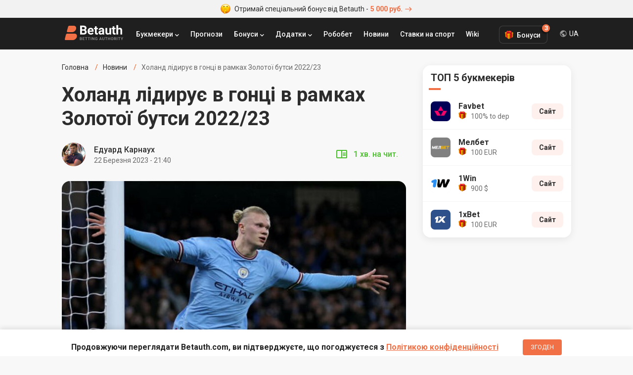

--- FILE ---
content_type: text/html; charset=UTF-8
request_url: https://betauth.com/uk/news/1494-holand-lidiruet-v-gonke-v-ramkah-zolotoy-butsy-202223.html
body_size: 8179
content:

<!DOCTYPE html><html lang="ru" prefix="og: https://ogp.me/ns#">
    <head>
        <meta charset="utf-8">
        <title>Холанд лідирує в гонці в рамках Золотої бутси 2022/23 | Betauth</title>
        <meta name="description" content="Норвезький форвард забив 28 голів за Манчестер Сіті. Він з відривом лідирує в рамках Золотої бутси 2022/23.">
<meta name="viewport" content="width=device-width, initial-scale=1, maximum-scale=1, user-scalable=no">
<meta http-equiv="X-UA-Compatible" content="IE=edge">
        <!-- Preloads -->
        <link href="/css/short-codes.css" media="screen" rel="stylesheet" type="text/css">
<link href="/css/betauth.css" media="screen" rel="stylesheet" type="text/css">
<link href="/css/responsive.css" media="screen" rel="stylesheet" type="text/css">
<link href="https://betauth.com/uk/news/1494-holand-lidiruet-v-gonke-v-ramkah-zolotoy-butsy-202223.html" rel="canonical">
<link href="/css/content-style.css" rel="preload" as="style">
<link href="/css/news.css" rel="preload" as="style">
<link href="/css/content-style.css" media="screen" rel="stylesheet" type="text/css">
<link href="/css/news.css" media="screen" rel="stylesheet" type="text/css">
<link href="/css/comments.css" rel="preload" as="style">
<link href="/css/comments.css" media="screen" rel="stylesheet" type="text/css">
<link href="/css/responsive.css" rel="preload" as="style">
<link href="/css/betauth.css" rel="preload" as="style">
<link href="/css/perfect-scrollbar.css" rel="preload" as="style">
<link href="/css/select2.css" rel="preload" as="style">
<link href="/css/short-codes.css" rel="preload" as="style">
<link href="/icomoon/style.css" rel="preload" as="style">
<link href="/img/favicon.ico" rel="shortcut icon" type="image/vnd.microsoft.icon">
<link href="/icomoon/style.css" media="screen" rel="stylesheet" type="text/css">
        <!-- Scripts -->
        <script  defer="defer" src="/js/stat.js"></script>
<script  defer="defer" src="/js/jquery-3.2.1.min.js"></script>
<script  defer="defer" src="/js/jquery.cookie.js"></script>
<script  defer="defer" src="/js/perfect-scrollbar.jquery.min.js"></script>
<script  defer="defer" src="/js/select2.min.js"></script>
<script  defer="defer" src="/js/custom.js"></script>
<script  defer="defer" src="/aff/api.js"></script>
<script  defer="defer" src="/js/article-widget.js"></script>
<script  defer="defer" src="/js/article.js"></script>
<script  defer="defer" src="/js/comments.js"></script>        
<script type="application/ld+json">{
    "@context": "http:\/\/schema.org",
    "@type": "NewsArticle",
    "dateModified": "2023-03-22T21:41:09+03:00",
    "datePublished": "2023-03-22T21:41:09+03:00",
    "headline": "Холанд лидирует в гонке в рамках Золотой бутсы 2022\/23",
    "mainEntityOfPage": "https:\/\/betauth.com\/news\/1494-holand-lidiruet-v-gonke-v-ramkah-zolotoy-butsy-202223.html",
    "image": [
        "https:\/\/betauth.com\/715x402\/uploads\/news\/fullsize\/1494-holand-lidiruet-v-gonke-v-ramkah-zolotoy-butsy-202223-image.jpg"
    ],
    "description": "Норвежский форвард забил 28 голов за Манчестер Сити. Он с отрывом лидирует в рамках Золотой бутсы 2022\/23.",
    "publisher": {
        "@type": "Organization",
        "name": "Betauth",
        "logo": {
            "@type": "ImageObject",
            "url": "https:\/\/betauth.com\/img\/Betauth.png"
        }
    },
    "author": {
        "@type": "Person",
        "name": "Эдуард Карнаух"
    }
}</script>
                <meta name="uffiliates" content="uffiliates">

        <meta name="yandex-verification" content="42659836253191d3" />

                <link rel="alternate" hreflang="ru-RU" href="https://betauth.com/news/1494-holand-lidiruet-v-gonke-v-ramkah-zolotoy-butsy-202223.html" />

                <link rel="alternate" hreflang="uk-UA" href="https://betauth.com/uk/news/1494-holand-lidiruet-v-gonke-v-ramkah-zolotoy-butsy-202223.html" />
                <link rel="alternate" hreflang="x-default" href="https://betauth.com/news/1494-holand-lidiruet-v-gonke-v-ramkah-zolotoy-butsy-202223.html" />
                <link rel="preconnect" href="https://fonts.googleapis.com">
        <link rel="preconnect" href="https://fonts.gstatic.com" crossorigin>        

        <meta name="webmoney" content="94D4E6A1-0D34-4E7B-BC4A-A36320D94ACB"/>

        <!-- Global site tag (gtag.js) - Google Analytics -->
        <script async src="https://www.googletagmanager.com/gtag/js?id=UA-114757640-3"></script>
        <script async src="https://pagead2.googlesyndication.com/pagead/js/adsbygoogle.js?client=ca-pub-8076867914416776" crossorigin="anonymous"></script>
        <script>
            window.dataLayer = window.dataLayer || [];
            function gtag(){dataLayer.push(arguments);}
            gtag('js', new Date());
            gtag('config', 'UA-114757640-3');
        </script>

    </head>
    <body>

        <!-- zone 25 -->
<div class="text-bonus-promo"><a href="/out.php?url=https://saba34.com/r/jrl2s4ux" target="_blank"><img src="/img/face.png" class="icon-face" width="20" height="20" alt="emoji icon" /> Отримай спеціальний бонус від Betauth - <span>5 000 руб.<i class="icon-arrow"></i></span></a></div>		<header>
			<div class="block df">
				<a href="/uk/" class="logo"><img src="/img/logo_re.svg" width="120" height="32" alt="Betauth" /></a>
				<div class="top-menu-but"><span></span><span></span><span></span></div>
				<nav class="top-menu" itemscope itemtype="http://www.schema.org/SiteNavigationElement">
					<ul class="df">
                        						<li class="sub">

							<a href="#">Букмекери</a>
                            <ul class="top-menu-top-bk">
                            <li class="menu-dropdown-label">Топ Букмекери</li>
                                                                <li><a href="/uk/1xbet/">1xBet</a></li>
                                <li><a href="/uk/melbet/">Мелбет</a></li>
                                <li><a href="/uk/bukmekerskaya-kontora-parimatch/">Паріматч</a></li>
                                <li><a href="/uk/1win/">1Win</a></li>
                                                                <li class="view-all-bc"><a href="/uk/vse-bk/" itemprop="url"><span itemprop="name">Букмекери</span></a></li>
                            </ul>
						</li>
                        						<li>
                            <a href="/uk/prognoz/">Прогнози</a></li>
						<li class="sub">
							<a href="#">Бонуси</a>
                            <ul>
                                                            <li><a href="/uk/1xbet/bonusy-1xbet.html">1xBet</a></li>
                                <li><a href="/uk/melbet/bonusy-melbet.html">Мелбет</a></li>
                                <li><a href="/uk/bukmekerskaya-kontora-parimatch/bonusy-bukmekerskoy-kompanii-parimatch.html">Паріматч</a></li>
                                <li><a href="/uk/liga-stavok/bonusy-liga-stavok.html">Ліга ставок</a></li>
                                <li><a href="/uk/1win/1win-bonusy.html">1Win</a></li>
                                <li><a href="/uk/bukmekerskaya-kontora-winline/bonusy-winline.html">Вінлайн</a></li>
                            							</ul>
						</li>
						<li class="sub">
							<a href="#">Додатки</a>
							<ul>
                                                            <li><a href="/uk/melbet/mobilnoe-prilozhenie-melbet.html">Мелбет</a></li>
                                <li><a href="/uk/1xbet/mobilnoe-prilozhenie-1xbet.html">1xBet</a></li>
                                <li><a href="/uk/bukmekerskaya-kontora-parimatch/mobilnoe-prilozhenie-pari-match.html">Паріматч</a></li>
                                <li><a href="/uk/1win/1win-skachat-android-ios.html">1Win</a></li>
                            							</ul>
						</li>
                        <li><a href="/uk/robobet/" itemprop="url"><span itemprop="name">Робобет</span></a></li>
                        <li><a href="/uk/news/" itemprop="url"><span itemprop="name">Новини</span></a></li>
                        <li><a href="/uk/stavki-na-sport/" itemprop="url"><span itemprop="name">Ставки на спорт</span></a></li>
                        <li><a href="/uk/wiki/" itemprop="url"><span itemprop="name">Wiki</span></a></li>
					</ul>
				</nav>

        <div class="top-menu-bonus">
          <div class="bonus-btn">Бонуси<span class="bonus-counter">3</span></div>
          <ul class="bonus-list">
                                <li class="bonus-list-item">
                      <span class="close-floating-bonus"></span>
                      <div class="inner-row-1">
                          <img data-stat="header_bk_logo" src="/uploads/bookmakers/logorate/9_logorate.png" alt="1xbet" class="bk-logo" />
                          <div class="bonus-amount">100 €</div>
                      </div>
                      <div class="inner-row-2">
                          <p class="bk-desc">Бонус новим гравцям</p>
                          <a data-stat="header_get_bonus" target="_blank" rel="nofollow" href="/out.php?url=https://saba34.com/r/usgser25" class="get-bonus">ОТРИМАТИ</a>
                      </div>
                  </li>
                  <li class="bonus-list-item">
                      <div class="inner-row-1">
                          <img data-stat="header_bk_logo" src="/uploads/bookmakers/logorate/11_logorate.png" alt="melbet" class="bk-logo" />
                          <div class="bonus-amount">100 €</div>
                      </div>
                      <div class="inner-row-2">
                          <p class="bk-desc">Бонус за регистрацию</p>
                          <a data-stat="header_get_bonus" target="_blank" rel="nofollow" href="/out.php?url=https://saba34.com/r/pjmleumo" class="get-bonus">ОТРИМАТИ</a>
                      </div>
                  </li>
                  <li class="bonus-list-item">
                      <div class="inner-row-1">
                          <img data-stat="header_bk_logo" src="/uploads/bookmakers/logorate/23_logorate.png" alt="1win" class="bk-logo" />
                          <div class="bonus-amount">900 $</div>
                      </div>
                      <div class="inner-row-2">
                          <p class="bk-desc">Бонус за регистрацию</p>
                          <a data-stat="header_get_bonus" target="_blank" rel="nofollow" href="/out.php?url=https://saba34.com/r/n1s7kbb7" class="get-bonus">ОТРИМАТИ</a>
                      </div>
                  </li>

              
          </ul>
        </div>
                        <div class="lang-dropdown">
            <div class="current-lang">UA</div>
            <div class="lang-list">
                <ul>
                    <li><a href="https://betauth.com/news/1494-holand-lidiruet-v-gonke-v-ramkah-zolotoy-butsy-202223.html">RU - Русский</a></li>
                                        <li><a href="https://betauth.com/uk/news/1494-holand-lidiruet-v-gonke-v-ramkah-zolotoy-butsy-202223.html">UA - Українська</a></li>
                                    </ul>
            </div>
        </div>

                        </div>
		</header>

    <div class="content block">
    <div class="content-cen df cen-1">
        <div class="centerCon">
            <ul class="breadcrumb df hide-scrollbar" itemtype="https://schema.org/BreadcrumbList" itemscope>
                <li itemprop="itemListElement" itemscope itemtype="https://schema.org/ListItem" >
                    <a itemtype="https://schema.org/Thing" itemprop="item" href="/uk/"><span itemprop="name">Головна</span>
                        <meta itemprop="position" content="1">
                    </a></li>
                <li itemprop="itemListElement" itemscope itemtype="https://schema.org/ListItem">
                    <a itemtype="https://schema.org/Thing" itemprop="item" href="/uk/news/">
                        <span itemprop="name">Новини</span>
                        <meta itemprop="position" content="2">
                    </a></li>
                <li>Холанд лідирує в гонці в рамках Золотої бутси 2022/23</li>
            </ul>
            <main>
                <h1 class="post-h1">Холанд лідирує в гонці в рамках Золотої бутси 2022/23</h1>
                                <div class="autorBlock df">
                    <div class="autorBlock-l" style="background-image: url(/uploads/authors/9_author.jpg);"><a href="/uk/author/eduard-karnaukh.html"></a></div>
                    <div class="autorBlock-c">
                        <div class="autorBlock-n"><a href="/uk/author/eduard-karnaukh.html">Едуард  Карнаух</a></div>
                        <div class="autorBlock-d"><time pubdate datetime="2023-03-22T21:40">22 Березня 2023 - 21:40</time></div>
                    </div>
                    <div class="autorBlock-div df">
                            <span class="reading-time">1 хв. на чит.</span>
                    </div>
                </div>
                
                <div class="post-img br-16">
                    <img src="/696x391/uploads/news/fullsize/1494-holand-lidiruet-v-gonke-v-ramkah-zolotoy-butsy-202223-image.jpg" alt="Холанд лідирує в гонці в рамках Золотої бутси 2022/23" />
                </div>

                <div class="article-wrap">
                                    <div class="article-widgets">
                        <div class="widgets-group">
                            <div class="share-widget widget-item has-panel">
                                <div class="main-btn"></div>
                                <div class="btns-group" data-width="284">
                                    <a target="_blank" href="https://vk.com/share.php?url=https://betauth.com/uk/news/1494-holand-lidiruet-v-gonke-v-ramkah-zolotoy-butsy-202223.html" class="widget-btn widget-vk icon-vk"></a>
                                    <a target="_blank" href="https://www.facebook.com/sharer/sharer.php?u=https://betauth.com/uk/news/1494-holand-lidiruet-v-gonke-v-ramkah-zolotoy-butsy-202223.html" class="widget-btn widget-fb icon-fb"></a>
                                    <a target="_blank" href="https://twitter.com/intent/tweet?url=https://betauth.com/uk/news/1494-holand-lidiruet-v-gonke-v-ramkah-zolotoy-butsy-202223.html" class="widget-btn widget-tw icon-tw"></a>
                                    <a target="_blank" href="https://t.me/share/url?url=https://betauth.com/uk/news/1494-holand-lidiruet-v-gonke-v-ramkah-zolotoy-butsy-202223.html" class="widget-btn widget-tg icon-tg"></a>
                                    <a target="_blank" href="viber://forward?text=https://betauth.com/uk/news/1494-holand-lidiruet-v-gonke-v-ramkah-zolotoy-butsy-202223.html" class="widget-btn widget-vb icon-vb"></a>
                                </div>
                            </div>
                            <div class="comment-widget widget-item">
                                <div class="main-btn"><span>0</span></div>
                            </div>
                        </div>
                    </div>
                                        <article>
                        <div class="post-txt">
                            <!-- zone 31 -->
<div class="text-bonus-promo"><a href="/out.php?url=https://saba34.com/r/jrl2s4ux" target="_blank"><img src="/img/face.png" class="icon-face" width="20" height="20" alt="emoji icon" /> Отримай спеціальний бонус від FAVBET - <span>100% до депозиту</span></a></div>                            <p>Триває формування списку найкращих бомбардирів сезону. Лідер на даний момент – Ерлінг Холанд з Норвегії, який встиг забити за Манчестер Сіті в рамках АПЛ вже 28 голів і отримати 56 очок. На другому і третьому місцях знаходяться Гаррі Кейн з Тоттенхема і Віктор Осімхен з Наполі, у яких по 21 голу, тобто по 42 очки. Нагорода "Золота бутса" дістанеться найкращому бомбардиру сезону, а рішення приймається за підсумками національних чемпіонатів.</p>
<p>Нагадаємо, що <a href="../../news/1493-messi-ne-planiruet-prinimat-predlozheniya-iz-blizhnego-vostoka.html">Мессі не має наміру погоджуватися на пропозиції з Близького Сходу</a>.</p>
<p>Зображення: Getty Images / Global Images Ukraine</p>                        </div>
                    </article>
                </div>

                <div class="post-txt">
                <div class="other-news-chanels">
                    Новости и прогнозы на спорт теперь в нашем <a href="https://t.me/betauth_com" target="_blank" data-stat="tgm_chanel" class="telegram-chanel">Telegram</a> и на <a href="https://news.google.com/publications/CAAqBwgKMN28ogswoMe6Aw?hl=ru&gl=UA&ceid=UA:ru" target="_blank" data-stat="google_news" class="google-news">Google News</a>                </div>
                                <div class="article-tags-wr">
                    <span>У статті:</span>
                    <div class="tag-list">
                        <a href="/uk/news/tag/manchyestyer-siti/" class="tag-item">Манчестер Сіті</a><a href="/uk/news/tag/kholand/" class="tag-item">Холанд</a>                    </div>
                </div>
                                                        <div class="on-this-topic">
                    <h2>По теме</h2>
                    <a href="/uk/news/3354-holand-zabil-35-000y-gol-apl.html"><span>Холанд забив 35 000-й гол АПЛ</span></a><a href="/uk/news/3323-holand-dognal-legend-apl-po-golam-do-rozhdestva.html"><span>Холанд наздогнав легенд АПЛ за голами до Різдва</span></a>                </div>
                                        
                <div class="autorBlock df">
                    <div class="autorBlock-l"
                        style="background-image: url(/uploads/authors/9_author.jpg);"><a href="/uk/author/eduard-karnaukh.html"></a></div>
                    <div class="autorBlock-c">
                        <div class="autorBlock-n"><a href="/uk/author/eduard-karnaukh.html">Едуард Карнаух</a></div>
                        <div class="autorBlock-d"><time pubdate datetime="2023-03-22T21:40">22 Березня 2023 - 21:40</time></div>
                    </div>
                                        <div class="autorBlock-div df">
                        <div class="article-rating" data-url="/ajax/addStarNews">
                            <div class="rating-label">Оцініть матеріал</div>
                            <div class="rating-stars">
                                                                    <span class="rating-star " data-i="1"></span>
                                                                    <span class="rating-star " data-i="2"></span>
                                                                    <span class="rating-star " data-i="3"></span>
                                                                    <span class="rating-star " data-i="4"></span>
                                                                    <span class="rating-star " data-i="5"></span>
                                                            </div>
                            <div class="rating-count">0 оцінок</div>
                        </div>
                    </div>
                                    </div>
                
                
                <hr class="hr" />
                                <div><div class="attention-box" style="margin-bottom: 80px;max-width: 624px;margin-left: auto;">
  <div class="attention-icon" style="background-image:url(/img/money@2x.png)"> </div>
  <div class="attention-content">
    <div class="attention-title">Нагадуємо!</div>
    <div class="attention-text">
      Щоб отримати +3500 грн. на рахунок необхідно при реєстрації вказати промокод<span class="promo-zaebumba">ZAEBUMBA</span> у відповідному полі і поповнити рахунок. Бонус буде дорівнювати сумі депозиту
    </div>
    <div class="attention-footer">
      <a data-stat="news_remember_zaebumba" class="yellow-btn" target="_blank" href="/goto_promo.html">Перейти на сайт</a>
    </div>
  </div>
</div></div>                </div>


                                <div class="read-also-wr">
                    <h2 class="post-name-2">Читайте також</h2>
                    <ul class="read-also-list">
                                                <li class="read-also-item">
                            <a href="/uk/news/3364-myu-riskuet-provesti-sezon-s-rekordno-malym-kolichestvom-igr.html" class="img-link">
                                                                    <img src="/160x106/uploads/news/fullsize/3364-myu-riskuet-provesti-sezon-s-rekordno-malym-kolichestvom-igr-image.jpg" alt=""МЮ" ризикує провести сезон з рекордно малою кількістю ігор">
                                                            </a>
                            <div>
                                <div class="also-meta">
                                    <span class="news-time-post">12 Січня 2026 - 20:17</span>
                                    <span class="news-comm">0</span>
                                </div>
                                <a href="/uk/news/3364-myu-riskuet-provesti-sezon-s-rekordno-malym-kolichestvom-igr.html" class="news-title">"МЮ" ризикує провести сезон з рекордно малою кількістю ігор</a>
                            </div>
                        </li>
                                                <li class="read-also-item">
                            <a href="/uk/news/3363-salah-stal-tretim-v-istorii-po-skorosti-100-rezultativnyh-deystviy-za-sbornuyu.html" class="img-link">
                                                                    <img src="/160x106/uploads/news/fullsize/3363-salah-stal-tretim-v-istorii-po-skorosti-100-rezultativnyh-deystviy-za-sbornuyu-image.jpg" alt="Салах став третім в історії за швидкістю 100 результативних дій за збірну">
                                                            </a>
                            <div>
                                <div class="also-meta">
                                    <span class="news-time-post">11 Січня 2026 - 20:01</span>
                                    <span class="news-comm">0</span>
                                </div>
                                <a href="/uk/news/3363-salah-stal-tretim-v-istorii-po-skorosti-100-rezultativnyh-deystviy-za-sbornuyu.html" class="news-title">Салах став третім в історії за швидкістю 100 результативних дій за збірну</a>
                            </div>
                        </li>
                                            </ul>
                </div>
                
                <div class="comment-block">
<h2 class="post-name-2">Коментарі <span class="count">0</span></h2>

<div class="widget-content color-theme clearfix" id="coment">
    
    <div id="comentsStart" data-id="" data-post="1494" data-razdel="news"></div>
    <div class="cool_comments_con">
        <div class="cool_comments_newCon">
            <div class="cool_comments_newForm">
				<div class="cool_conInp">
					<div class="cool_imgCon">
                        <img src="/img/default_comment_2.png" width="40" height="40" alt="photo">
                    </div>
					<div class="textarea-wr">
                        <textarea class="cool_textInput" placeholder="Напишіть комментар" name="comment"></textarea>
					    <span class="send">Відправити</span>
                    </div>
				</div>
                <div class="cool_dopCon" style="display: none;">
                                        <div class="cool_sendCon">
                        <div class="cool_inputsCon">
							<div class="cool_outCon" >
								<span class="cool_exitBut">Коментарі Выйти</span>
								<span class="cool_userName"></span>
								<input type="hidden" name="uid" id="userid" value="">
							</div>
                                                            <div class="cool_inCon">
                                    <div class="cool_nameCon">
                                        <div class="cool_labName">Анонімно</div>
                                        <input class="cool_inputName" type="text" placeholder="Ім'я" value="">
                                    </div>
                                    <div class="cool_mailCon">
                                        <input class="cool_inputMail" type="text" placeholder="E-mail" value="">
                                    </div>
                                </div>
                            
                        </div>
                    </div>
                </div>
            </div>
        </div>

        <div class="cool_comments_listCon">
                    </div>
    </div>
</div>
</div>
            </main>
		</div>
        <aside>
<div class="rightCon sep20">

                    <div class="asside top-bk">
    <div class="asside-top"><div class="asside-top-n">ТОП 5 букмекерів</div></div>
    <div class="asside-med">
        <ul class="asside-topBook">
                        <li>
                <div class="asside-topBook-div">
                    <a data-stat="sidebar_bk_logo" href="/uk/favbet/" class="asside-topBook-link">
                        <div class="asside-topBook-i"><img src="/uploads/bookmakers/image48/25_image48.jpg" alt="Букмекерська контора Favbet" width="40" height="40" /></div>
                        <div>
                            <span class="asside-topBook-name">Favbet</span>
                                                       <span class="asside-topBook-bonus">100% to dep</span>
                                                    </div>
                    </a>
                </div>
                <div class="asside-topBook-con ">
                                                            <a data-stat="sidebar_bk_site" rel="nofollow" target="_blank" href="/out.php?url=https://saba34.com/r/jdvs6ppa" class="asside-topBook-but butOr">Сайт</a>
                                    </div>
            </li>
                        <li>
                <div class="asside-topBook-div">
                    <a data-stat="sidebar_bk_logo" href="/uk/melbet/" class="asside-topBook-link">
                        <div class="asside-topBook-i"><img src="/uploads/bookmakers/image48/11_image48.png" alt="Букмекерська контора Мелбет" width="40" height="40" /></div>
                        <div>
                            <span class="asside-topBook-name">Мелбет</span>
                                                       <span class="asside-topBook-bonus">100 EUR</span>
                                                    </div>
                    </a>
                </div>
                <div class="asside-topBook-con ">
                                                            <a data-stat="sidebar_bk_site" rel="nofollow" target="_blank" href="/out.php?url=https://saba34.com/r/qdr10jli" class="asside-topBook-but butOr">Сайт</a>
                                    </div>
            </li>
                        <li>
                <div class="asside-topBook-div">
                    <a data-stat="sidebar_bk_logo" href="/uk/1win/" class="asside-topBook-link">
                        <div class="asside-topBook-i"><img src="/uploads/bookmakers/image48/23_image48.png" alt="Букмекерська контора 1Win" width="40" height="40" /></div>
                        <div>
                            <span class="asside-topBook-name">1Win</span>
                                                       <span class="asside-topBook-bonus">900 $</span>
                                                    </div>
                    </a>
                </div>
                <div class="asside-topBook-con ">
                                                            <a data-stat="sidebar_bk_site" rel="nofollow" target="_blank" href="/out.php?url=https://saba34.com/r/n1s7kbb7" class="asside-topBook-but butOr">Сайт</a>
                                    </div>
            </li>
                        <li>
                <div class="asside-topBook-div">
                    <a data-stat="sidebar_bk_logo" href="/uk/1xbet/" class="asside-topBook-link">
                        <div class="asside-topBook-i"><img src="/uploads/bookmakers/image48/9_image48.png" alt="Букмекерська компанія 1xBet" width="40" height="40" /></div>
                        <div>
                            <span class="asside-topBook-name">1xBet</span>
                                                       <span class="asside-topBook-bonus">100 EUR</span>
                                                    </div>
                    </a>
                </div>
                <div class="asside-topBook-con ">
                                                            <a data-stat="sidebar_bk_site" rel="nofollow" target="_blank" href="/out.php?url=https://saba34.com/r/luggwakc?s=1" class="asside-topBook-but butOr">Сайт</a>
                                    </div>
            </li>
            
        </ul>
    </div>
</div>
<div class="asside">
    <!-- zone 3 -->
<script async src="https://pagead2.googlesyndication.com/pagead/js/adsbygoogle.js?client=ca-pub-8076867914416776"
     crossorigin="anonymous"></script>
<!-- Betauth_главная_300х300 -->
<ins class="adsbygoogle"
     style="display:block"
     data-ad-client="ca-pub-8076867914416776"
     data-ad-slot="2548045552"
     data-ad-format="auto"
     data-full-width-responsive="true"></ins>
<script>
     (adsbygoogle = window.adsbygoogle || []).push({});
</script></div>
                <div></div>
    <div class="asside popular-forecasts">
    <div class="asside-top"><div class="asside-top-n">Актуальні прогнози</div></div>
    <div class="asside-med">
                    <a href="/uk/prognoz/6329-budeglimt-manchester-siti-prognoz-na-match-20012026.html" class="asside-list-item hot-game">
                <span class="asside-list-n">Буде-Глімт — Манчестер Сіті. Прогноз на матч 20.01.2026</span>
            </a>
                    <a href="/uk/prognoz/6330-inter-arsenal-prognoz-na-match-20012026.html" class="asside-list-item hot-game">
                <span class="asside-list-n">Інтер — Арсенал. Прогноз на матч 20.01.2026</span>
            </a>
                    <a href="/uk/prognoz/6327-real-madrid-monako-prognoz-na-match-20012026.html" class="asside-list-item ">
                <span class="asside-list-n">Реал Мадрид — Монако. Прогноз на матч 20.01.2026</span>
            </a>
        
    </div>
</div>
        </div>
</aside>    </div>

</div>
    <div class="policy-banner">
      <div class="block">
        <p>Продовжуючи переглядати Betauth.com, ви підтверджуєте, що погоджуєтеся з <a href="/uk/konfidencialnost.html" target="_blank">Політикою конфіденційності</a></p>
        <button>Згоден</button>
      </div>
    </div>
    		<footer>
			<div class="block">
				<div class="foot-con df">
					<div class="foot-col col-1">
						<a href="/uk/" class="foot-logo"><img src="/img/logo_subtitle.svg" width="120" height="32" alt="Betauth" /></a>
						<div class="copyrights">© Copyright 2019 Betauth.<br>Всі права захищені.<br/>Для осіб старше 18 років</div>

                        <span style="color: #adabab;font-size: 12px">Сайт є інформаційним ресурсом і не надає можливості здійснювати ставки, а також отримувати виграші. На сайті відсутня можливість участі або проведення азартних ігор.</span>
                        <a href="https://play.google.com/store/apps/details?id=com.batauth" class="download-app foot-link-2" title="Скачать приложение Betauth на Android" target="_blank">Betauth Android App</a>
					</div>
					<div class="foot-col col-2">
						<div class="foot-link-1">Кращі букмекери</div>
                                                <a href="/uk/1xbet/" class="foot-link-2">1хБет</a>
                        <a href="/uk/melbet/" class="foot-link-2">Мелбет</a>
                        <a href="/uk/bukmekerskaya-kontora-parimatch/" class="foot-link-2">Парі-Матч</a>
						<a href="/uk/1win/" class="foot-link-2">1Win</a>
						<a href="/uk/bukmekerskaya-kontora-winline/" class="foot-link-2">Вінлайн</a>
                        

                    </div>
					<div class="foot-col col-2">
                        <div class="foot-link-1">Рейтинги</div>
						<a href="/uk/vse-bk/" class="foot-link-2">Рейтинг букмекерів</a>
												<a href="/uk/zarubeg-bk/" class="foot-link-2">Рейтинг зарубіжних букмекерів</a>
                                                <div class="foot-link-1">Додатки</div>
                                                <a href="/uk/1xbet/mobilnoe-prilozhenie-1xbet.html" class="foot-link-2">1xBet</a>
                        <a href="/uk/melbet/mobilnoe-prilozhenie-melbet.html" class="foot-link-2">Мелбет</a>
                        <a href="/uk/bukmekerskaya-kontora-parimatch/mobilnoe-prilozhenie-pari-match.html" class="foot-link-2">Паріматч</a>
                        <a href="/uk/1win/1win-skachat-android-ios.html" class="foot-link-2">1Win</a>
                        					</div>
					<div class="foot-col col-2">
						<div class="foot-link-1">Бонуси букмекерів</div>
                        <a href="/uk/stavki-na-sport/37-promokod-1hbet-2021.html" class="foot-link-2">1xBet промокод</a>
                        <a href="/uk/stavki-na-sport/29-besplatnyy-promokod-melbet-2021.html" class="foot-link-2">Мелбет промокод</a>
                        <a href="/uk/stavki-na-sport/49-1win-promokod.html" class="foot-link-2">1Win промокод</a>
                        <a href="/uk/bukmekerskaya-kontora-parimatch/bonusy-bukmekerskoy-kompanii-parimatch.html" class="foot-link-2">Паріматч</a>

                        <a href="/uk/prognoz/" class="foot-link-2">Прогнози на спорт</a>
                        					</div>
				</div>
                <div>
                    <p style="color: #adabab; font-size: 12px; margin: 24px 0 12px;">Если вы заметили у себя признаки зависимости от азартных игр, вы всегда можете обратиться за помощью к специалисту:</p>
                    <a href="/out.php?url=https://www.gamblingtherapy.org/ru" rel="nofollow noopener" target="_blank" style="margin-right:10px;"><img src="/img/gambling-therapy.png" width="84" height="36" /></a>
                    <a href="/out.php?url=https://www.begambleaware.org/" rel="nofollow noopener" target="_blank"><img src="/img/begambleaware.png" width="128" height="36" /></a>
                </div>
			</div>
		</footer>
          <div id="toast"></div>


    <script defer src="https://static.cloudflareinsights.com/beacon.min.js/vcd15cbe7772f49c399c6a5babf22c1241717689176015" integrity="sha512-ZpsOmlRQV6y907TI0dKBHq9Md29nnaEIPlkf84rnaERnq6zvWvPUqr2ft8M1aS28oN72PdrCzSjY4U6VaAw1EQ==" data-cf-beacon='{"version":"2024.11.0","token":"46f54974ffa54dc1951d2f822111e0d7","r":1,"server_timing":{"name":{"cfCacheStatus":true,"cfEdge":true,"cfExtPri":true,"cfL4":true,"cfOrigin":true,"cfSpeedBrain":true},"location_startswith":null}}' crossorigin="anonymous"></script>
</body>
</html>


--- FILE ---
content_type: text/html; charset=utf-8
request_url: https://www.google.com/recaptcha/api2/aframe
body_size: 269
content:
<!DOCTYPE HTML><html><head><meta http-equiv="content-type" content="text/html; charset=UTF-8"></head><body><script nonce="ZVzAFqULbWCfSznGTgqxcg">/** Anti-fraud and anti-abuse applications only. See google.com/recaptcha */ try{var clients={'sodar':'https://pagead2.googlesyndication.com/pagead/sodar?'};window.addEventListener("message",function(a){try{if(a.source===window.parent){var b=JSON.parse(a.data);var c=clients[b['id']];if(c){var d=document.createElement('img');d.src=c+b['params']+'&rc='+(localStorage.getItem("rc::a")?sessionStorage.getItem("rc::b"):"");window.document.body.appendChild(d);sessionStorage.setItem("rc::e",parseInt(sessionStorage.getItem("rc::e")||0)+1);localStorage.setItem("rc::h",'1768862658495');}}}catch(b){}});window.parent.postMessage("_grecaptcha_ready", "*");}catch(b){}</script></body></html>

--- FILE ---
content_type: image/svg+xml
request_url: https://betauth.com/img/star-gray.svg
body_size: -201
content:
<svg xmlns="http://www.w3.org/2000/svg" width="24" height="24" viewBox="0 0 24 24">
    <g fill="none" fill-rule="evenodd">
        <g>
            <g>
                <g>
                    <g>
                        <g>
                            <g>
                                <path d="M0 0L24 0 24 24 0 24z" transform="translate(-879 -5305) translate(206 1086) translate(72 3875) translate(0 232) translate(0 112) translate(601)"/>
                                <path fill="#2C2C2C" fill-opacity=".2" fill-rule="nonzero" d="M12 17.27L18.18 21 16.54 13.97 22 9.24 14.81 8.63 12 2 9.19 8.63 2 9.24 7.46 13.97 5.82 21z" transform="translate(-879 -5305) translate(206 1086) translate(72 3875) translate(0 232) translate(0 112) translate(601)"/>
                            </g>
                        </g>
                    </g>
                </g>
            </g>
        </g>
    </g>
</svg>


--- FILE ---
content_type: image/svg+xml
request_url: https://betauth.com/img/reading-time.svg
body_size: -181
content:
<svg xmlns="http://www.w3.org/2000/svg" width="24" height="24" viewBox="0 0 24 24">
    <g fill="none" fill-rule="evenodd">
        <g>
            <g>
                <path d="M0 0L24 0 24 24 0 24z" transform="translate(-734 -478) translate(734 478)"/>
                <path fill="#4AC02C" fill-rule="nonzero" d="M21 4H3c-1.1 0-2 .9-2 2v13c0 1.1.9 2 2 2h18c1.1 0 2-.9 2-2V6c0-1.1-.9-2-2-2zM3 19V6h8v13H3zm18 0h-8V6h8v13zm-7-9.5h6V11h-6V9.5zm0 2.5h6v1.5h-6V12zm0 2.5h6V16h-6v-1.5z" transform="translate(-734 -478) translate(734 478)"/>
            </g>
        </g>
    </g>
</svg>


--- FILE ---
content_type: image/svg+xml
request_url: https://betauth.com/img/logo_re.svg
body_size: 2231
content:
<svg xmlns="http://www.w3.org/2000/svg" width="118" height="32" viewBox="0 0 118 32">
    <g fill="none" fill-rule="evenodd">
        <g fill-rule="nonzero">
            <g>
                <g fill="#FEFEFE">
                    <path d="M10.421 10.526c.842-.315 1.474-.842 1.895-1.473.42-.632.631-1.474.631-2.316 0-1.58-.526-2.842-1.684-3.684-1.158-.842-2.737-1.264-4.947-1.264H0v18h6.947c2 0 3.58-.42 4.737-1.368 1.053-.842 1.684-2.21 1.684-3.895 0-1.052-.315-1.894-.842-2.526-.42-.737-1.158-1.263-2.105-1.474zM3.79 4.842h2.632c1.053 0 1.79.21 2.21.526.422.316.737.948.737 1.79 0 1.474-.947 2.21-2.842 2.21H3.79V4.842zm5.158 11.369c-.526.42-1.158.631-2 .631H3.79V12h3.369c1.684 0 2.526.842 2.526 2.526 0 .632-.21 1.263-.737 1.685zm12.421-10c-1.263 0-2.315.315-3.263.842-.947.526-1.684 1.368-2.21 2.42-.527 1.053-.737 2.211-.737 3.58v.315c0 2 .631 3.58 1.895 4.843C18.316 19.368 19.895 20 21.789 20c1.158 0 2.106-.21 3.053-.632.947-.42 1.684-1.052 2.21-1.79l-1.789-1.894c-.737.948-1.895 1.474-3.263 1.474-.842 0-1.579-.21-2.21-.842-.632-.527-.948-1.263-1.053-2.105h8.526v-1.474c0-2.105-.526-3.79-1.579-4.948-1.052-1.052-2.526-1.578-4.316-1.578zm2.421 5.578h-4.947c.105-.842.421-1.578.842-2.105.421-.526 1.053-.737 1.684-.737.737 0 1.369.21 1.79.632.42.421.631 1.053.631 1.79v.42zm10.106 4.948c-.21-.21-.316-.526-.316-1.053V9.053h2.316V6.42h-2.316V3.158H30V6.42h-2v2.632h2v7.158C30 18.737 31.368 20 33.79 20c.736 0 1.473-.105 2.21-.316v-2.737c-.316.106-.632.106-1.053.106-.526 0-.842-.106-1.052-.316zm14.631-5.79c0-1.473-.526-2.631-1.473-3.473-.948-.842-2.316-1.263-3.895-1.263-1.053 0-2.105.21-2.947.526-.843.42-1.58.842-2 1.579-.527.631-.737 1.368-.737 2.105h3.579c0-.526.21-.947.526-1.158.316-.316.842-.42 1.368-.42.632 0 1.158.21 1.474.525.316.421.526.843.526 1.474v.737h-1.684c-2 0-3.474.421-4.526 1.158-1.053.737-1.58 1.895-1.58 3.263 0 1.158.422 2.105 1.264 2.842.842.737 1.895 1.158 3.263 1.158 1.369 0 2.527-.526 3.369-1.474.105.527.21.842.315 1.158h3.58v-.21c-.316-.632-.527-1.58-.527-2.842l.105-5.685zM44.947 16c-.21.421-.526.737-.947.947-.421.21-.947.316-1.474.316-.526 0-.947-.105-1.263-.42-.316-.317-.42-.632-.42-1.054v-.21c.104-1.263 1.052-1.895 2.841-1.895h1.369L44.947 16zm14.316-.105c-.42.842-1.263 1.263-2.526 1.263s-1.895-.737-1.895-2.105V6.42h-3.579v8.737c0 1.579.421 2.842 1.158 3.579.737.842 1.895 1.263 3.263 1.263 1.58 0 2.737-.526 3.684-1.579l.106 1.368h3.368V6.421h-3.579v9.474zm10.421.842c-.21-.21-.316-.526-.316-1.053V9.053h2.316V6.42h-2.316V3.158H65.79V6.42h-2v2.632h2v7.158c0 2.526 1.369 3.789 3.79 3.789.737 0 1.474-.105 2.21-.316v-2.737c-.315.106-.631.106-1.052.106-.526 0-.842-.106-1.053-.316zM80.526 6.21c-1.473 0-2.631.526-3.579 1.684V.842h-3.579V19.79h3.58v-9.473c.42-.842 1.263-1.158 2.315-1.158.737 0 1.263.21 1.684.526.316.316.527.948.527 1.684v8.421h3.579v-8.526c-.106-3.368-1.58-5.052-4.527-5.052z" transform="translate(-206 -16) translate(206 16) translate(31)"/>
                </g>
                <g fill="#F27046">
                    <path d="M9.304 0h8.7c3.625 0 5.8 2.9 4.833 6.525-.966 3.625-4.591 6.525-8.216 6.525h-8.7c-.846 0-1.692-.604-1.692-1.57 0-.242 0-.484.121-.605l2.296-8.7C6.888.967 7.975.121 9.304 0zM5.075 15.95h14.5c3.625 0 5.8 2.9 4.833 6.525C23.442 26.1 19.817 29 16.192 29h-14.5C.846 29 0 28.396 0 27.43c0-.242 0-.484.12-.605l2.176-8.7c.362-1.208 1.57-2.054 2.779-2.175z" transform="translate(-206 -16) translate(206 16) translate(0 2)"/>
                </g>
                <path fill="#FFF" d="M32.652 31c.638 0 1.129-.143 1.471-.43.342-.286.514-.696.514-1.23 0-.323-.084-.6-.252-.83-.168-.23-.406-.388-.713-.47.27-.116.476-.277.617-.485.14-.209.211-.443.211-.703 0-.51-.168-.895-.504-1.153-.336-.258-.825-.387-1.469-.387h-1.949V31h2.074zm-.117-3.293h-.969v-1.598h.961c.339 0 .588.063.748.188.16.125.24.328.24.61 0 .254-.086.452-.26.591-.172.14-.413.209-.72.209zm.13 2.504h-1.099v-1.777h1.18c.604.013.906.315.906.906 0 .273-.087.487-.261.64-.175.154-.417.23-.727.23zm7.279.789v-.79h-2.73v-1.75h2.335v-.78h-2.336v-1.57h2.703v-.797h-3.691V31h3.719zm3.819 0v-4.89h1.773v-.797h-4.512v.796h1.758V31h.98zm5.517 0v-4.89h1.774v-.797h-4.512v.796H48.3V31h.98zm4.163 0v-5.688h-.984V31h.984zm2.803 0v-4.035L58.781 31h.989v-5.688h-.98v4.051l-2.544-4.05h-.988V31h.988zm7.553.078c.464 0 .878-.069 1.242-.207.365-.138.65-.341.856-.61v-2.179H63.74v.75h1.171v1.113c-.213.23-.572.344-1.078.344-.46 0-.82-.17-1.08-.51-.259-.34-.388-.817-.388-1.431v-.438c.007-.617.127-1.085.357-1.404.23-.32.567-.479 1.01-.479.685 0 1.082.343 1.191 1.028h.969c-.076-.589-.3-1.04-.672-1.352-.372-.312-.875-.469-1.508-.469-.737 0-1.31.242-1.722.725-.412.483-.618 1.154-.618 2.014v.445c.008.536.112 1.006.311 1.408.2.403.482.712.85.928.367.216.789.324 1.265.324zM70.695 31l.46-1.324h2.204L73.823 31h1.032l-2.153-5.688h-.886L69.667 31h1.028zm2.386-2.121h-1.648l.824-2.36.824 2.36zm4.987 2.2c.643 0 1.158-.177 1.545-.53.387-.353.58-.832.58-1.436v-3.8h-.984v3.773c0 .802-.38 1.203-1.141 1.203-.375 0-.659-.1-.852-.3-.192-.201-.289-.492-.289-.872v-3.805h-.984v3.797c0 .618.191 1.1.574 1.448.383.347.9.521 1.551.521zM84.184 31v-4.89h1.773v-.797h-4.512v.796h1.758V31h.98zm4.107 0v-2.527h2.543V31h.985v-5.688h-.985v2.368h-2.543v-2.367h-.988V31h.988zm7.483.078c.466 0 .878-.113 1.237-.338.358-.225.633-.548.826-.969.192-.42.289-.909.289-1.466v-.317c-.003-.554-.102-1.04-.297-1.459-.195-.418-.472-.738-.83-.96-.358-.223-.77-.335-1.233-.335-.463 0-.874.113-1.232.338-.358.226-.635.55-.832.975-.197.424-.295.914-.295 1.469v.32c.003.544.102 1.025.299 1.441.196.417.475.738.836.963.36.225.771.338 1.232.338zm0-.812c-.432 0-.77-.17-1.013-.512-.244-.341-.366-.824-.366-1.45v-.327c.006-.612.129-1.086.37-1.42.24-.335.574-.502 1.001-.502.438 0 .776.168 1.014.504.238.336.358.819.358 1.449v.297c0 .64-.118 1.127-.354 1.46-.236.334-.572.5-1.01.5zm4.924.734v-2.191h1.102L102.94 31H104v-.05l-1.278-2.372c.328-.138.584-.335.767-.592.184-.256.276-.575.276-.955 0-.557-.179-.983-.535-1.277-.357-.294-.864-.442-1.52-.442h-2V31h.988zm1.016-2.984h-1.016v-1.907h1.043c.344.006.603.092.776.258.173.167.26.403.26.707 0 .292-.094.522-.282.69-.187.168-.448.252-.78.252zM106.345 31v-5.688h-.984V31h.984zm4.151 0v-4.89h1.774v-.797h-4.512v.796h1.758V31h.98zm5.534 0v-2.094l1.906-3.593h-1.094l-1.308 2.695-1.309-2.695h-1.098l1.91 3.593V31h.993z" opacity=".54" transform="translate(-206 -16) translate(206 16)"/>
            </g>
        </g>
    </g>
</svg>


--- FILE ---
content_type: application/javascript; charset=utf-8
request_url: https://betauth.com/js/article-widget.js
body_size: 140
content:
$(document).ready(function () {

    var mouseLeaveTimers = {
        share: 0,
        bonus: 0
    };

    if ($('.widget-item.has-panel').length) {
        $('.widget-item.has-panel .main-btn, .widget-item.has-panel .btns-group').on('mouseenter', mouseEnterListener);
        $('.widget-item.has-panel .main-btn').on('click', mouseEnterListener);
        $('.widget-item.has-panel .main-btn, .widget-item.has-panel .btns-group').on('mouseleave', mouseLeaveListener);
    }

    if ($('.widget-item.comment-widget').length) {
        $('.widget-item.comment-widget').on('click', function () {
            $('html, body').animate({
                scrollTop: $('.comment-block').offset().top
            }, 700);
        });

        var commentCount = parseInt($('.comment-block .post-name-2 .count').text());
        $('.widget-item.comment-widget .main-btn span').text(commentCount);
    }

    function mouseEnterListener() {
        var parent = $(this).parent();
        var timerName = parent.hasClass('share-widget') ? 'share' : 'bonus';
        var btnsGroup = $(this).next();
        var btnsGroupWidth = btnsGroup.attr('data-width');
        clearTimeout(mouseLeaveTimers[timerName]);
        btnsGroup.animate({
            opacity: 1,
            left: 60,
            width: btnsGroupWidth
        }, {
            duration: 400,
        });
    }

    function mouseLeaveListener(e) {
        var timerName = $(e.currentTarget).parent().hasClass('share-widget') ? 'share' : 'bonus';
        mouseLeaveTimers[timerName] = setTimeout(function () {
            var parent = $(e.currentTarget).parent();
            var btnsGroup = parent.find('.btns-group');
            btnsGroup.animate({
                opacity: 0,
                left: 0,
                width: 48
            }, {
                duration: 400,
            });
        }, 400);
    }

});